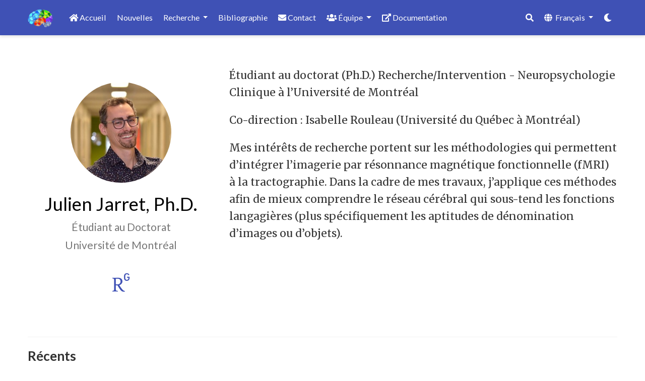

--- FILE ---
content_type: text/html; charset=utf-8
request_url: https://lingualab.ca/fr/authors/julien-jarret/
body_size: 15702
content:
<!DOCTYPE html>
<html lang="fr">

<head>

  <meta charset="utf-8">
  <meta name="viewport" content="width=device-width, initial-scale=1">
  <meta http-equiv="X-UA-Compatible" content="IE=edge">
  <meta name="generator" content="Source Themes Academic 4.5.0">

  

  
  
  
  
  
    
    
    
  
  

  <meta name="author" content="LINGUA Lab">

  
  
  
    
  
  <meta name="description" content="Laboratory">

  
  <link rel="alternate" hreflang="en" href="https://lingualab.ca/en/authors/julien-jarret/">
  
  <link rel="alternate" hreflang="fr" href="https://lingualab.ca/fr/authors/julien-jarret/">

  


  
  
  
  <meta name="theme-color" content="#3f51b5">
  

  
  
  
  
    
    <link rel="stylesheet" href="https://cdnjs.cloudflare.com/ajax/libs/academicons/1.8.6/css/academicons.min.css" integrity="sha256-uFVgMKfistnJAfoCUQigIl+JfUaP47GrRKjf6CTPVmw=" crossorigin="anonymous">
    <link rel="stylesheet" href="https://use.fontawesome.com/releases/v5.6.0/css/all.css" integrity="sha384-aOkxzJ5uQz7WBObEZcHvV5JvRW3TUc2rNPA7pe3AwnsUohiw1Vj2Rgx2KSOkF5+h" crossorigin="anonymous">
    <link rel="stylesheet" href="https://cdnjs.cloudflare.com/ajax/libs/fancybox/3.2.5/jquery.fancybox.min.css" integrity="sha256-ygkqlh3CYSUri3LhQxzdcm0n1EQvH2Y+U5S2idbLtxs=" crossorigin="anonymous">

    
    
    
      
    
    
      
      
        
          <link rel="stylesheet" href="https://cdnjs.cloudflare.com/ajax/libs/highlight.js/9.15.6/styles/github.min.css" crossorigin="anonymous" title="hl-light">
          <link rel="stylesheet" href="https://cdnjs.cloudflare.com/ajax/libs/highlight.js/9.15.6/styles/dracula.min.css" crossorigin="anonymous" title="hl-dark" disabled>
        
      
    

    
    <link rel="stylesheet" href="https://cdnjs.cloudflare.com/ajax/libs/leaflet/1.2.0/leaflet.css" integrity="sha512-M2wvCLH6DSRazYeZRIm1JnYyh22purTM+FDB5CsyxtQJYeKq83arPe5wgbNmcFXGqiSH2XR8dT/fJISVA1r/zQ==" crossorigin="anonymous">
    

    

  

  
  
  
  <link rel="stylesheet" href="https://fonts.googleapis.com/css?family=Lato:400,700%7CMerriweather%7CRoboto+Mono&display=swap">
  

  
  
  
  <link rel="stylesheet" href="/css/academic.min.5c69adb93dd005d1cb361f4acaf87389.css">

  

  
  
  

  
  <link rel="alternate" href="/fr/authors/julien-jarret/index.xml" type="application/rss+xml" title="Laboratoire LINGUA">
  

  <link rel="manifest" href="/fr/index.webmanifest">
  <link rel="icon" type="image/png" href="/img/icon-32.png">
  <link rel="apple-touch-icon" type="image/png" href="/img/icon-192.png">

  <link rel="canonical" href="https://lingualab.ca/fr/authors/julien-jarret/">

  
  
  
  
    
  
  
  <meta property="twitter:card" content="summary_large_image">
  
  <meta property="og:site_name" content="Laboratoire LINGUA">
  <meta property="og:url" content="https://lingualab.ca/fr/authors/julien-jarret/">
  <meta property="og:title" content=" | Laboratoire LINGUA">
  <meta property="og:description" content="Laboratory"><meta property="og:image" content="https://lingualab.ca/img/lingua-logo.png">
  <meta property="twitter:image" content="https://lingualab.ca/img/lingua-logo.png"><meta property="og:locale" content="fr">
  
    <meta property="og:updated_time" content="2022-02-01T00:00:00&#43;00:00">
  

  




  


  





  <title> | Laboratoire LINGUA</title>

</head>

<body id="top" data-spy="scroll" data-offset="70" data-target="#TableOfContents" >

  <aside class="search-results" id="search">
  <div class="container">
    <section class="search-header">

      <div class="row no-gutters justify-content-between mb-3">
        <div class="col-6">
          <h1>Rechercher</h1>
        </div>
        <div class="col-6 col-search-close">
          <a class="js-search" href="#"><i class="fas fa-times-circle text-muted" aria-hidden="true"></i></a>
        </div>
      </div>

      <div id="search-box">
        
        <input name="q" id="search-query" placeholder="Recherche..." autocapitalize="off"
        autocomplete="off" autocorrect="off" spellcheck="false" type="search">
        
      </div>

    </section>
    <section class="section-search-results">

      <div id="search-hits">
        
      </div>

    </section>
  </div>
</aside>


  
<nav class="navbar navbar-light fixed-top navbar-expand-lg py-0 compensate-for-scrollbar" id="navbar-main">
  <div class="container">

    
      <a class="navbar-brand" href="/fr/"><img src="/img/lingua-logo.png" alt="Laboratoire LINGUA"></a>
      
      <button type="button" class="navbar-toggler" data-toggle="collapse"
              data-target="#navbar" aria-controls="navbar" aria-expanded="false" aria-label="Ouvrir la barre de navigation">
        <span><i class="fas fa-bars"></i></span>
      </button>
      

    
    <div class="collapse navbar-collapse" id="navbar">

      
      
      <ul class="navbar-nav mr-auto">
        

        

        
        
        
          
        

        
        
        
        
        
        
          
          
          
            
          
          
        

        <li class="nav-item">
          <a class="nav-link " href="/fr/#hero"><i class='fas fa-home'></i> <span>Accueil</span></a>
        </li>

        
        

        

        
        
        
          
        

        
        
        
        
        
        
          
          
          
            
          
          
        

        <li class="nav-item">
          <a class="nav-link " href="/fr/#posts"><span>Nouvelles</span></a>
        </li>

        
        

        
        <li class="nav-item dropdown">
          <a href="#" class="nav-link dropdown-toggle" data-toggle="dropdown" aria-haspopup="true"><span>Recherche</span><span class="caret"></span>
          </a>
          <ul class="dropdown-menu">
            
            <li class="dropdown-item my-0 py-0 mx-0 px-0">
              <a href="/fr/#recherche-fondamentale"><span>Fondamentale</span></a>
            </li>
            
            <li class="dropdown-item my-0 py-0 mx-0 px-0">
              <a href="/fr/#recherche-clinique"><span>Clinique</span></a>
            </li>
            
            <li class="dropdown-item my-0 py-0 mx-0 px-0">
              <a href="/fr/#recherche-ant%c3%a9rieure"><span>Antérieure</span></a>
            </li>
            
          </ul>
        </li>

        
        

        

        
        
        
          
        

        
        
        
        
        
        
          
          
          
            
          
          
        

        <li class="nav-item">
          <a class="nav-link " href="/fr/#featured"><span>Bibliographie</span></a>
        </li>

        
        

        

        
        
        
          
        

        
        
        
        
        
        
          
          
          
            
          
          
        

        <li class="nav-item">
          <a class="nav-link " href="/fr/#contact"><i class='fas fa-envelope'></i> <span>Contact</span></a>
        </li>

        
        

        
        <li class="nav-item dropdown">
          <a href="#" class="nav-link dropdown-toggle" data-toggle="dropdown" aria-haspopup="true"><i class='fas fa-users'></i> <span>Équipe</span><span class="caret"></span>
          </a>
          <ul class="dropdown-menu">
            
            <li class="dropdown-item my-0 py-0 mx-0 px-0">
              <a href="/fr/people/"><span>Membres</span></a>
            </li>
            
            <li class="dropdown-item my-0 py-0 mx-0 px-0">
              <a href="/fr/collaborator/"><span>Collaborateurs</span></a>
            </li>
            
          </ul>
        </li>

        
        

        

        
        
        
          
            
          
        

        
        
        
        
        
        

        <li class="nav-item">
          <a class="nav-link " href="https://docs.lingualab.ca/fr/" target="_blank" rel="noopener"><i class='fas fa-external-link-alt'></i> <span>Documentation</span></a>
        </li>

        
        

      
      </ul>
      <ul class="navbar-nav ml-auto">
      

        

        
        <li class="nav-item">
          <a class="nav-link js-search" href="#"><i class="fas fa-search" aria-hidden="true"></i></a>
        </li>
        

        
        <li class="nav-item dropdown">
          <a href="#" class="nav-link dropdown-toggle" data-toggle="dropdown" aria-haspopup="true">
            <i class="fas fa-globe mr-1" aria-hidden="true"></i><span>Français</span>
          </a>
          <ul class="dropdown-menu">
            
            <li class="dropdown-item my-0 py-0 mx-0 px-0">
              <a href="https://lingualab.ca/en/authors/julien-jarret/">
                <span>English</span>
              </a>
            </li>
            
          </ul>
        </li>
        

        
        <li class="nav-item">
          <a class="nav-link js-dark-toggle" href="#"><i class="fas fa-moon" aria-hidden="true"></i></a>
        </li>
        

      </ul>

    </div>
  </div>
</nav>


  


<section id="profile-page" class="pt-5">
  <div class="container">
    
    
      
      
      
      




  









<div class="row">
  <div class="col-12 col-lg-4">
    <div id="profile">

      
      
      <img class="portrait" src="/fr/authors/julien-jarret/avatar_hu48494e3cd695ea75f4252c7c0581f23c_100073_250x250_fill_q90_lanczos_center.jpg" alt="Avatar">
      

      <div class="portrait-title">
        <h2>Julien Jarret, Ph.D.</h2>
        <h3>Étudiant au Doctorat</h3>

        
        <h3>
          
          <span>Université de Montréal</span>
          
        </h3>
        
      </div>

      <ul class="network-icon" aria-hidden="true">
        
        
        
        
        
        
        
        
          
        
        <li>
          <a href="https://www.researchgate.net/profile/Julien_Jarret" target="_blank" rel="noopener">
            <i class="ai ai-researchgate big-icon"></i>
          </a>
        </li>
        
      </ul>

    </div>
  </div>
  <div class="col-12 col-lg-8">

    
    

    <p>Étudiant au doctorat (Ph.D.) Recherche/Intervention - Neuropsychologie Clinique à l&rsquo;Université de Montréal</p>

<p>Co-direction : Isabelle Rouleau (Université du Québec à Montréal)</p>

<p>Mes intérêts de recherche portent sur les méthodologies qui permettent d&rsquo;intégrer l&rsquo;imagerie par résonnance magnétique fonctionnelle (fMRI) à la tractographie. Dans la cadre de mes travaux, j&rsquo;applique ces méthodes afin de mieux comprendre le réseau cérébral qui sous-tend les fonctions langagières (plus spécifiquement les aptitudes de dénomination d&rsquo;images ou d&rsquo;objets).</p>


    <div class="row">

      

      

    </div>
  </div>
</div>

    

    
    
    
    <div class="article-widget">
      <div class="hr-light"></div>
      <h3>Récents</h3>
      <ul>
        
        <li>
          <a href="/fr/publication/jarret-methodological-2022/">A methodological scoping review of the integration of fMRI to guide dMRI tractography. What has been done and what can be improved: A 20-year perspective</a>
        </li>
        
        <li>
          <a href="/fr/publication/montembeault-differential-2019/">Differential language network functional connectivity alterations in Alzheimer&#39;s disease and the semantic variant of primary progressive aphasia</a>
        </li>
        
      </ul>
    </div>
    
  </div>
</section>

      

    
    

    
    
    
      <script src="https://cdnjs.cloudflare.com/ajax/libs/jquery/3.4.1/jquery.min.js" integrity="sha256-CSXorXvZcTkaix6Yvo6HppcZGetbYMGWSFlBw8HfCJo=" crossorigin="anonymous"></script>
      <script src="https://cdnjs.cloudflare.com/ajax/libs/jquery.imagesloaded/4.1.4/imagesloaded.pkgd.min.js" integrity="sha256-lqvxZrPLtfffUl2G/e7szqSvPBILGbwmsGE1MKlOi0Q=" crossorigin="anonymous"></script>
      <script src="https://cdnjs.cloudflare.com/ajax/libs/jquery.isotope/3.0.6/isotope.pkgd.min.js" integrity="sha256-CBrpuqrMhXwcLLUd5tvQ4euBHCdh7wGlDfNz8vbu/iI=" crossorigin="anonymous"></script>
      <script src="https://cdnjs.cloudflare.com/ajax/libs/fancybox/3.2.5/jquery.fancybox.min.js" integrity="sha256-X5PoE3KU5l+JcX+w09p/wHl9AzK333C4hJ2I9S5mD4M=" crossorigin="anonymous"></script>

      

      
        
        <script src="https://cdnjs.cloudflare.com/ajax/libs/highlight.js/9.15.6/highlight.min.js" integrity="sha256-aYTdUrn6Ow1DDgh5JTc3aDGnnju48y/1c8s1dgkYPQ8=" crossorigin="anonymous"></script>
        
      

      
      
    

    
    
      <script src="https://cdnjs.cloudflare.com/ajax/libs/leaflet/1.2.0/leaflet.js" integrity="sha512-lInM/apFSqyy1o6s89K4iQUKg6ppXEgsVxT35HbzUupEVRh2Eu9Wdl4tHj7dZO0s1uvplcYGmt3498TtHq+log==" crossorigin="anonymous"></script>
    

    
    
    <script>hljs.initHighlightingOnLoad();</script>
    

    
    
    <script>
      const search_index_filename = "/fr/index.json";
      const i18n = {
        'placeholder': "Recherche...",
        'results': "Résultats trouvés",
        'no_results': "Aucun résultat n'a été trouvé"
      };
      const content_type = {
        'post': "Posts",
        'project': "Projets",
        'publication' : "Publications",
        'talk' : "Présentations"
        };
    </script>
    

    
    

    
    
    <script id="search-hit-fuse-template" type="text/x-template">
      <div class="search-hit" id="summary-{{key}}">
      <div class="search-hit-content">
        <div class="search-hit-name">
          <a href="{{relpermalink}}">{{title}}</a>
          <div class="article-metadata search-hit-type">{{type}}</div>
          <p class="search-hit-description">{{snippet}}</p>
        </div>
      </div>
      </div>
    </script>
    

    
    
    <script src="https://cdnjs.cloudflare.com/ajax/libs/fuse.js/3.2.1/fuse.min.js" integrity="sha256-VzgmKYmhsGNNN4Ph1kMW+BjoYJM2jV5i4IlFoeZA9XI=" crossorigin="anonymous"></script>
    <script src="https://cdnjs.cloudflare.com/ajax/libs/mark.js/8.11.1/jquery.mark.min.js" integrity="sha256-4HLtjeVgH0eIB3aZ9mLYF6E8oU5chNdjU6p6rrXpl9U=" crossorigin="anonymous"></script>
    

    
    

    
    

    
    
    
    
    
    
    
    
    
      
    
    
    
    
    <script src="/js/academic.min.f92d7215d2132cd354f657f0bc9cc542.js"></script>

    






  
  <div class="container">
    <footer class="site-footer">
  

  <p class="powered-by">
    &copy; Lingua 2024 &middot; 

    Powered by the
    <a href="https://sourcethemes.com/academic/" target="_blank" rel="noopener">Academic theme</a> for
    <a href="https://gohugo.io" target="_blank" rel="noopener">Hugo</a>.

    
    <span class="float-right" aria-hidden="true">
      <a href="#" id="back_to_top">
        <span class="button_icon">
          <i class="fas fa-chevron-up fa-2x"></i>
        </span>
      </a>
    </span>
    
  </p>
</footer>

  </div>
  

  
<div id="modal" class="modal fade" role="dialog">
  <div class="modal-dialog">
    <div class="modal-content">
      <div class="modal-header">
        <h5 class="modal-title">Citation</h5>
        <button type="button" class="close" data-dismiss="modal" aria-label="Close">
          <span aria-hidden="true">&times;</span>
        </button>
      </div>
      <div class="modal-body">
        <pre><code class="tex hljs"></code></pre>
      </div>
      <div class="modal-footer">
        <a class="btn btn-outline-primary my-1 js-copy-cite" href="#" target="_blank">
          <i class="fas fa-copy"></i> Copier
        </a>
        <a class="btn btn-outline-primary my-1 js-download-cite" href="#" target="_blank">
          <i class="fas fa-download"></i> Télécharger
        </a>
        <div id="modal-error"></div>
      </div>
    </div>
  </div>
</div>

</body>
</html>
